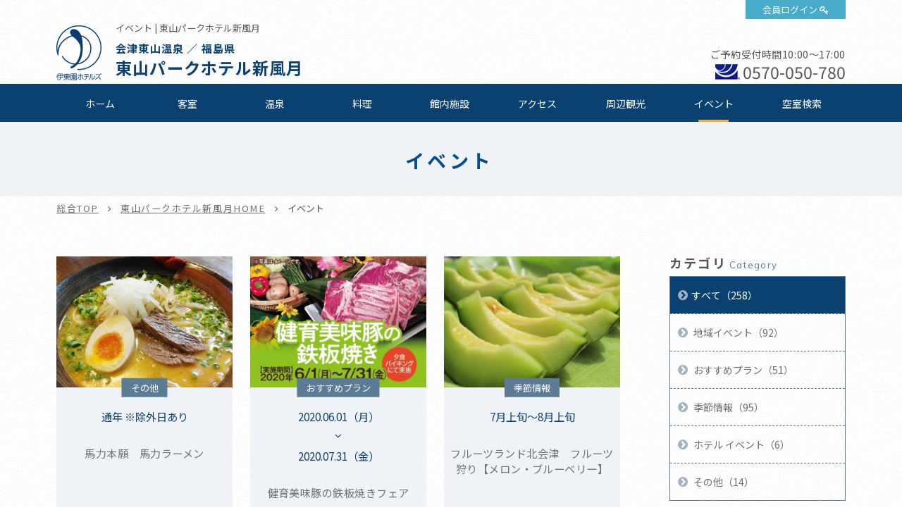

--- FILE ---
content_type: text/html; charset=UTF-8
request_url: https://www.itoenhotel.com/higashiyama/event/?date_from=2020/06/01&date_to=2020/06/30
body_size: 50816
content:
<!DOCTYPE html>
<html class="mouse lower modern chrome">
<head prefix="og: http://ogp.me/ns# fb: http://ogp.me/ns/fb# website: http://ogp.me/ns/website#">
<meta charset="utf-8">
<title>イベント | 東山パークホテル新風月【公式サイト】会津東山温泉旅行 - 伊東園ホテルズ</title>
<meta name="keywords" content="イベント,温泉,飲み放題,食べ放題,カラオケ,源泉掛け流し,露天風呂,会津東山,若松,ホテル">
<meta name="description" content="伊東園ホテルからのイベント情報です。">
<meta name="viewport" content="width=device-width, initial-scale=0.0, user-scalable=no, minimum-scale=1.0, maximum-scale=1.0">
<meta name="format-detection" content="telephone=no">
<link rel="index" href="https://www.itoenhotel.com/">

<!-- favicon -->
<link rel="shortcut icon" href="https://www.itoenhotel.com/images/favicon.ico">

<!-- apple-touch-icon -->
<link rel="apple-touch-icon" href="https://www.itoenhotel.com/images/apple-touch-icon.png">

<!-- Open graph tags -->
<meta property="og:site_name" content="伊東園ホテルズ公式サイト【最低価格保証】関東温泉旅行">
<meta property="og:title" content="イベント | 東山パークホテル新風月【公式サイト】会津東山温泉旅行 - 伊東園ホテルズ">
<meta property="og:type" content="website">
<meta property="og:url" content="https://www.itoenhotel.com/higashiyama/event/?date_from=2020/06/01&amp;date_to=2020/06/30">
<meta property="og:description" content="伊東園ホテルからのイベント情報です。">
<meta property="og:image" content="https://www.itoenhotel.com/images/ogp.jpg">
<!-- Google Tag Manager -->
<script>(function(w,d,s,l,i){w[l]=w[l]||[];w[l].push({'gtm.start':
new Date().getTime(),event:'gtm.js'});var f=d.getElementsByTagName(s)[0],
j=d.createElement(s),dl=l!='dataLayer'?'&l='+l:'';j.async=true;j.src=
'https://www.googletagmanager.com/gtm.js?id='+i+dl;f.parentNode.insertBefore(j,f);
})(window,document,'script','dataLayer','GTM-WBTVSH');</script>
<!-- End Google Tag Manager -->

<!-- *** stylesheet *** -->
<link href="https://www.itoenhotel.com/css/common.css" rel="stylesheet" type="text/css" media="all">
<link href="https://fonts.googleapis.com/css?family=Muli|Noto+Sans|Cormorant+Garamond" rel="stylesheet">
<link rel="stylesheet" type="text/css" href="//cdn.jsdelivr.net/npm/slick-carousel@1.8.1/slick/slick.css"/>
<link rel="stylesheet" href="https://cdn.jsdelivr.net/fontawesome/4.7.0/css/font-awesome.min.css">
<link rel="stylesheet" type="text/css" href="https://www.itoenhotel.com/css/jquery-ui.min.css">
<link rel="stylesheet" type="text/css" href="https://www.itoenhotel.com/css/hotel_common.css" media="all">
<link href="https://www.itoenhotel.com/css/hotel_event.css" rel="stylesheet" type="text/css" media="all">

<!-- *** javascript *** -->
<script src="https://www.itoenhotel.com/js/jquery-2.1.4.min.js"></script>
<script type="text/javascript" src="//cdn.jsdelivr.net/npm/slick-carousel@1.8.1/slick/slick.min.js"></script>
<script src="https://www.itoenhotel.com/js/config.js"></script>
<script src="https://www.itoenhotel.com/js/common.js"></script>
<script type="text/javascript" src="https://www.itoenhotel.com/js/jquery-ui.min.js"></script>
<script type="text/javascript" src="https://www.itoenhotel.com/js/search.js"></script>
<script type="text/javascript" src="https://www.itoenhotel.com/js/hotel_common.js"></script>
<script>
// readyEvent
$(function(){
	//イベント情報位置替え
	var $evePoi = $('.con_eve .box_eve li');
	//イベント情報高さ揃え
	var $match = $('.con_eve .box_eve li').find('a');
	$w.on({
		//load
		'load' : function(){

		},
		//scroll
		'scroll' : function(){

		}
	}).superResize({
		//resize
		resizeAfter : function(){
			$evePoi.each(function(){
				if(abi.sp) {
					$(this).find('.box_time').insertBefore($(this).find('.photo'));
				} else {
					$(this).find('.box_time').insertBefore($(this).find('h4'));
				}
			});
			matchHeight($match,(abi.pc) ? 3 : (abi.tab) ? 3 : 0);
		}
	}).firstLoad({
		//firstLoad
		pc_tab : function(){

		},
		sp : function(){

		}
	});
});
</script>
</head>

<body id="event">
<!-- Google Tag Manager (noscript) -->
<noscript><iframe src="https://www.googletagmanager.com/ns.html?id=GTM-WBTVSH"
height="0" width="0" style="display:none;visibility:hidden"></iframe></noscript>
<!-- End Google Tag Manager (noscript) -->
<div id="page">
<div id="header">
	<div class="con_head ">
		<p class="logo"><a href="https://www.itoenhotel.com/"><img src="https://www.itoenhotel.com/images/header/ic_logo.png" alt="伊東園ホテルズ"></a></p>
		<p class="obj_member"><a href="https://www5.489pro.com/asp/member/index.asp?ka=00044" target="_blank">会員ログイン</a></p>
		<div class="box_head">
			<h1>イベント | 東山パークホテル新風月</h1>
			<h2><a href="https://www.itoenhotel.com/higashiyama/">
									<span class="spa_pla">
													会津東山温泉						
													／
						
													福島県											</span><br>
				
				<em class="name">
					東山パークホテル新風月				</em>
			</a></h2>
		</div>
				<div class="box_cont view_pc-tab">
																		<p class="txt_time">ご予約受付時間10:00～17:00</p>
										<p class="txt_tel01"><i><img src="https://www.itoenhotel.com/images/common/ic_navi.png" alt=""></i><a href="tel:0570050780">0570-050-780</a></p>
									</div>
			</div>

	
	<div class="box_gnav view_pc-tab">
		<ul class="gnav">
			<li class="g_home"><a href="https://www.itoenhotel.com/higashiyama/">ホーム</a></li>
												<li class="g_roo"><a href="https://www.itoenhotel.com/higashiyama/rooms/">客室</a></li>
													<li class="g_hot"><a href="https://www.itoenhotel.com/higashiyama/hotspring/">温泉</a></li>
													<li class="g_cui"><a href="https://www.itoenhotel.com/higashiyama/cuisine/">料理</a></li>
													<li class="g_fac"><a href="https://www.itoenhotel.com/higashiyama/facilities/">館内施設</a></li>
													<li class="g_acc"><a href="https://www.itoenhotel.com/higashiyama/access/">アクセス</a></li>
													<li class="g_sig"><a href="https://www.itoenhotel.com/higashiyama/sightseeing/">周辺観光</a></li>
													<li class="g_eve"><a href="https://www.itoenhotel.com/higashiyama/event/">イベント</a></li>
																								<li><a href="https://www5.489pro.com/asp/489/menu.asp?id=07440815&kid=00044&ty=ser">空室検索</a></li>
														</ul>
	</div>
</div><!-- /#header -->
<div id="contents">
	<div class="con_pagetitle">
		<h2>イベント</h2>
	</div><!-- /.con_pagetitle -->

	<ul id="topices" class="view_pc-tab">
		<li><a href="https://www.itoenhotel.com/">総合TOP</a></li>
		<li><a href="https://www.itoenhotel.com/higashiyama/">東山パークホテル新風月HOME</a></li>
		<li>イベント</li>
	</ul>
	<div class="con_eve">
		<div class="main">
			<ul class="box_eve">
									<li><a href="https://www.itoenhotel.com/higashiyama/event/detail/1505/" >
	<p class="photo"><img src="https://www.itoenhotel.com/admin/img/imagecache/300x225_0b6cabc0255d3aa10e54b25b56b5d03f.jpg" alt=""></p>
	<div class="box_det">
		<p class="cate view_pc-tab">その他</p>
		<div class="box_time">
							<p class="finish">通年 ※除外日あり</p>
					</div>
		<h4>馬力本願　馬力ラーメン</h4>
	</div>
</a></li><li><a href="https://www.itoenhotel.com/higashiyama/event/detail/1363/" >
	<p class="photo"><img src="https://www.itoenhotel.com/admin/img/imagecache/300x225_085fec55a73e60a50c1c975938055483.jpg" alt=""></p>
	<div class="box_det">
		<p class="cate view_pc-tab">おすすめプラン</p>
		<div class="box_time">
							<p class="start">2020.06.01（月）</p>
				<p class="finish">2020.07.31（金）</p>
					</div>
		<h4>健育美味豚の鉄板焼きフェア</h4>
	</div>
</a></li><li><a href="https://www.itoenhotel.com/higashiyama/event/detail/1395/" >
	<p class="photo"><img src="https://www.itoenhotel.com/admin/img/imagecache/300x225_feeb70fcd22cb62bc19a8584930c1f81.jpg" alt=""></p>
	<div class="box_det">
		<p class="cate view_pc-tab">季節情報</p>
		<div class="box_time">
							<p class="finish">7月上旬～8月上旬</p>
					</div>
		<h4>フルーツランド北会津　フルーツ狩り【メロン・ブルーベリー】</h4>
	</div>
</a></li>							</ul><!-- /.box_eve -->

			<div class="box_pager">
							</div><!-- /.box_pager -->
		</div><!-- /.main -->

		<div class="side">
	
			<div class="box_side">
			<p class="st">カテゴリ<span>Category</span></p>
			<ul class="box_cate">
				<li class="check">
					<a href="https://www.itoenhotel.com/higashiyama/event/" class="over">すべて（258）</a>
				</li>
															<li><a href="https://www.itoenhotel.com/higashiyama/event/?category=14" class="over">
								地域イベント（92）</a></li>
																				<li><a href="https://www.itoenhotel.com/higashiyama/event/?category=15" class="over">
								おすすめプラン（51）</a></li>
																				<li><a href="https://www.itoenhotel.com/higashiyama/event/?category=16" class="over">
								季節情報（95）</a></li>
																				<li><a href="https://www.itoenhotel.com/higashiyama/event/?category=17" class="over">
								ホテル イベント（6）</a></li>
																				<li><a href="https://www.itoenhotel.com/higashiyama/event/?category=18" class="over">
								その他（14）</a></li>
												</ul>
		</div><!-- /.box_side -->
		
			<div class="box_side">
			<p class="st">アーカイブ<span>Archive</span></p>
			<ul class="box_mon">
								<li><p class="obj_accordion">2026年（1）</p>
					<ol style="display: none;">
													<li>
								<a href="https://www.itoenhotel.com/higashiyama/event/?date_from=2026/01/01&date_to=2026/01/31" class="over">
									01月（1）								</a>
							</li>
											</ol>
				</li>
								<li><p class="obj_accordion">2025年（43）</p>
					<ol style="display: none;">
													<li>
								<a href="https://www.itoenhotel.com/higashiyama/event/?date_from=2025/12/01&date_to=2025/12/31" class="over">
									12月（1）								</a>
							</li>
													<li>
								<a href="https://www.itoenhotel.com/higashiyama/event/?date_from=2025/11/01&date_to=2025/11/30" class="over">
									11月（1）								</a>
							</li>
													<li>
								<a href="https://www.itoenhotel.com/higashiyama/event/?date_from=2025/10/01&date_to=2025/10/31" class="over">
									10月（6）								</a>
							</li>
													<li>
								<a href="https://www.itoenhotel.com/higashiyama/event/?date_from=2025/09/01&date_to=2025/09/30" class="over">
									09月（3）								</a>
							</li>
													<li>
								<a href="https://www.itoenhotel.com/higashiyama/event/?date_from=2025/08/01&date_to=2025/08/31" class="over">
									08月（2）								</a>
							</li>
													<li>
								<a href="https://www.itoenhotel.com/higashiyama/event/?date_from=2025/07/01&date_to=2025/07/31" class="over">
									07月（5）								</a>
							</li>
													<li>
								<a href="https://www.itoenhotel.com/higashiyama/event/?date_from=2025/06/01&date_to=2025/06/30" class="over">
									06月（3）								</a>
							</li>
													<li>
								<a href="https://www.itoenhotel.com/higashiyama/event/?date_from=2025/05/01&date_to=2025/05/31" class="over">
									05月（4）								</a>
							</li>
													<li>
								<a href="https://www.itoenhotel.com/higashiyama/event/?date_from=2025/04/01&date_to=2025/04/30" class="over">
									04月（6）								</a>
							</li>
													<li>
								<a href="https://www.itoenhotel.com/higashiyama/event/?date_from=2025/03/01&date_to=2025/03/31" class="over">
									03月（3）								</a>
							</li>
													<li>
								<a href="https://www.itoenhotel.com/higashiyama/event/?date_from=2025/02/01&date_to=2025/02/28" class="over">
									02月（5）								</a>
							</li>
													<li>
								<a href="https://www.itoenhotel.com/higashiyama/event/?date_from=2025/01/01&date_to=2025/01/31" class="over">
									01月（4）								</a>
							</li>
											</ol>
				</li>
								<li><p class="obj_accordion">2024年（46）</p>
					<ol style="display: none;">
													<li>
								<a href="https://www.itoenhotel.com/higashiyama/event/?date_from=2024/12/01&date_to=2024/12/31" class="over">
									12月（5）								</a>
							</li>
													<li>
								<a href="https://www.itoenhotel.com/higashiyama/event/?date_from=2024/10/01&date_to=2024/10/31" class="over">
									10月（6）								</a>
							</li>
													<li>
								<a href="https://www.itoenhotel.com/higashiyama/event/?date_from=2024/09/01&date_to=2024/09/30" class="over">
									09月（2）								</a>
							</li>
													<li>
								<a href="https://www.itoenhotel.com/higashiyama/event/?date_from=2024/08/01&date_to=2024/08/31" class="over">
									08月（5）								</a>
							</li>
													<li>
								<a href="https://www.itoenhotel.com/higashiyama/event/?date_from=2024/07/01&date_to=2024/07/31" class="over">
									07月（3）								</a>
							</li>
													<li>
								<a href="https://www.itoenhotel.com/higashiyama/event/?date_from=2024/06/01&date_to=2024/06/30" class="over">
									06月（6）								</a>
							</li>
													<li>
								<a href="https://www.itoenhotel.com/higashiyama/event/?date_from=2024/05/01&date_to=2024/05/31" class="over">
									05月（2）								</a>
							</li>
													<li>
								<a href="https://www.itoenhotel.com/higashiyama/event/?date_from=2024/04/01&date_to=2024/04/30" class="over">
									04月（9）								</a>
							</li>
													<li>
								<a href="https://www.itoenhotel.com/higashiyama/event/?date_from=2024/03/01&date_to=2024/03/31" class="over">
									03月（3）								</a>
							</li>
													<li>
								<a href="https://www.itoenhotel.com/higashiyama/event/?date_from=2024/02/01&date_to=2024/02/29" class="over">
									02月（1）								</a>
							</li>
													<li>
								<a href="https://www.itoenhotel.com/higashiyama/event/?date_from=2024/01/01&date_to=2024/01/31" class="over">
									01月（4）								</a>
							</li>
											</ol>
				</li>
								<li><p class="obj_accordion">2023年（37）</p>
					<ol style="display: none;">
													<li>
								<a href="https://www.itoenhotel.com/higashiyama/event/?date_from=2023/12/01&date_to=2023/12/31" class="over">
									12月（4）								</a>
							</li>
													<li>
								<a href="https://www.itoenhotel.com/higashiyama/event/?date_from=2023/11/01&date_to=2023/11/30" class="over">
									11月（1）								</a>
							</li>
													<li>
								<a href="https://www.itoenhotel.com/higashiyama/event/?date_from=2023/10/01&date_to=2023/10/31" class="over">
									10月（4）								</a>
							</li>
													<li>
								<a href="https://www.itoenhotel.com/higashiyama/event/?date_from=2023/09/01&date_to=2023/09/30" class="over">
									09月（3）								</a>
							</li>
													<li>
								<a href="https://www.itoenhotel.com/higashiyama/event/?date_from=2023/08/01&date_to=2023/08/31" class="over">
									08月（4）								</a>
							</li>
													<li>
								<a href="https://www.itoenhotel.com/higashiyama/event/?date_from=2023/07/01&date_to=2023/07/31" class="over">
									07月（2）								</a>
							</li>
													<li>
								<a href="https://www.itoenhotel.com/higashiyama/event/?date_from=2023/06/01&date_to=2023/06/30" class="over">
									06月（3）								</a>
							</li>
													<li>
								<a href="https://www.itoenhotel.com/higashiyama/event/?date_from=2023/05/01&date_to=2023/05/31" class="over">
									05月（4）								</a>
							</li>
													<li>
								<a href="https://www.itoenhotel.com/higashiyama/event/?date_from=2023/04/01&date_to=2023/04/30" class="over">
									04月（10）								</a>
							</li>
													<li>
								<a href="https://www.itoenhotel.com/higashiyama/event/?date_from=2023/01/01&date_to=2023/01/31" class="over">
									01月（2）								</a>
							</li>
											</ol>
				</li>
								<li><p class="obj_accordion">2022年（36）</p>
					<ol style="display: none;">
													<li>
								<a href="https://www.itoenhotel.com/higashiyama/event/?date_from=2022/12/01&date_to=2022/12/31" class="over">
									12月（3）								</a>
							</li>
													<li>
								<a href="https://www.itoenhotel.com/higashiyama/event/?date_from=2022/11/01&date_to=2022/11/30" class="over">
									11月（1）								</a>
							</li>
													<li>
								<a href="https://www.itoenhotel.com/higashiyama/event/?date_from=2022/10/01&date_to=2022/10/31" class="over">
									10月（14）								</a>
							</li>
													<li>
								<a href="https://www.itoenhotel.com/higashiyama/event/?date_from=2022/07/01&date_to=2022/07/31" class="over">
									07月（2）								</a>
							</li>
													<li>
								<a href="https://www.itoenhotel.com/higashiyama/event/?date_from=2022/06/01&date_to=2022/06/30" class="over">
									06月（1）								</a>
							</li>
													<li>
								<a href="https://www.itoenhotel.com/higashiyama/event/?date_from=2022/05/01&date_to=2022/05/31" class="over">
									05月（6）								</a>
							</li>
													<li>
								<a href="https://www.itoenhotel.com/higashiyama/event/?date_from=2022/04/01&date_to=2022/04/30" class="over">
									04月（4）								</a>
							</li>
													<li>
								<a href="https://www.itoenhotel.com/higashiyama/event/?date_from=2022/03/01&date_to=2022/03/31" class="over">
									03月（1）								</a>
							</li>
													<li>
								<a href="https://www.itoenhotel.com/higashiyama/event/?date_from=2022/02/01&date_to=2022/02/28" class="over">
									02月（4）								</a>
							</li>
											</ol>
				</li>
								<li><p class="obj_accordion">2021年（42）</p>
					<ol style="display: none;">
													<li>
								<a href="https://www.itoenhotel.com/higashiyama/event/?date_from=2021/12/01&date_to=2021/12/31" class="over">
									12月（2）								</a>
							</li>
													<li>
								<a href="https://www.itoenhotel.com/higashiyama/event/?date_from=2021/11/01&date_to=2021/11/30" class="over">
									11月（4）								</a>
							</li>
													<li>
								<a href="https://www.itoenhotel.com/higashiyama/event/?date_from=2021/10/01&date_to=2021/10/31" class="over">
									10月（2）								</a>
							</li>
													<li>
								<a href="https://www.itoenhotel.com/higashiyama/event/?date_from=2021/09/01&date_to=2021/09/30" class="over">
									09月（9）								</a>
							</li>
													<li>
								<a href="https://www.itoenhotel.com/higashiyama/event/?date_from=2021/07/01&date_to=2021/07/31" class="over">
									07月（5）								</a>
							</li>
													<li>
								<a href="https://www.itoenhotel.com/higashiyama/event/?date_from=2021/06/01&date_to=2021/06/30" class="over">
									06月（2）								</a>
							</li>
													<li>
								<a href="https://www.itoenhotel.com/higashiyama/event/?date_from=2021/05/01&date_to=2021/05/31" class="over">
									05月（5）								</a>
							</li>
													<li>
								<a href="https://www.itoenhotel.com/higashiyama/event/?date_from=2021/04/01&date_to=2021/04/30" class="over">
									04月（5）								</a>
							</li>
													<li>
								<a href="https://www.itoenhotel.com/higashiyama/event/?date_from=2021/03/01&date_to=2021/03/31" class="over">
									03月（2）								</a>
							</li>
													<li>
								<a href="https://www.itoenhotel.com/higashiyama/event/?date_from=2021/02/01&date_to=2021/02/28" class="over">
									02月（4）								</a>
							</li>
													<li>
								<a href="https://www.itoenhotel.com/higashiyama/event/?date_from=2021/01/01&date_to=2021/01/31" class="over">
									01月（2）								</a>
							</li>
											</ol>
				</li>
								<li><p class="obj_accordion active">2020年（27）</p>
					<ol style="display: block;">
													<li>
								<a href="https://www.itoenhotel.com/higashiyama/event/?date_from=2020/12/01&date_to=2020/12/31" class="over">
									12月（1）								</a>
							</li>
													<li>
								<a href="https://www.itoenhotel.com/higashiyama/event/?date_from=2020/11/01&date_to=2020/11/30" class="over">
									11月（3）								</a>
							</li>
													<li>
								<a href="https://www.itoenhotel.com/higashiyama/event/?date_from=2020/10/01&date_to=2020/10/31" class="over">
									10月（1）								</a>
							</li>
													<li>
								<a href="https://www.itoenhotel.com/higashiyama/event/?date_from=2020/09/01&date_to=2020/09/30" class="over">
									09月（6）								</a>
							</li>
													<li>
								<a href="https://www.itoenhotel.com/higashiyama/event/?date_from=2020/08/01&date_to=2020/08/31" class="over">
									08月（2）								</a>
							</li>
													<li>
								<a href="https://www.itoenhotel.com/higashiyama/event/?date_from=2020/07/01&date_to=2020/07/31" class="over">
									07月（2）								</a>
							</li>
													<li>
								<a href="https://www.itoenhotel.com/higashiyama/event/?date_from=2020/06/01&date_to=2020/06/30" class="over">
									06月（3）								</a>
							</li>
													<li>
								<a href="https://www.itoenhotel.com/higashiyama/event/?date_from=2020/05/01&date_to=2020/05/31" class="over">
									05月（3）								</a>
							</li>
													<li>
								<a href="https://www.itoenhotel.com/higashiyama/event/?date_from=2020/04/01&date_to=2020/04/30" class="over">
									04月（2）								</a>
							</li>
													<li>
								<a href="https://www.itoenhotel.com/higashiyama/event/?date_from=2020/02/01&date_to=2020/02/29" class="over">
									02月（2）								</a>
							</li>
													<li>
								<a href="https://www.itoenhotel.com/higashiyama/event/?date_from=2020/01/01&date_to=2020/01/31" class="over">
									01月（2）								</a>
							</li>
											</ol>
				</li>
								<li><p class="obj_accordion">2019年（26）</p>
					<ol style="display: none;">
													<li>
								<a href="https://www.itoenhotel.com/higashiyama/event/?date_from=2019/12/01&date_to=2019/12/31" class="over">
									12月（3）								</a>
							</li>
													<li>
								<a href="https://www.itoenhotel.com/higashiyama/event/?date_from=2019/10/01&date_to=2019/10/31" class="over">
									10月（1）								</a>
							</li>
													<li>
								<a href="https://www.itoenhotel.com/higashiyama/event/?date_from=2019/09/01&date_to=2019/09/30" class="over">
									09月（3）								</a>
							</li>
													<li>
								<a href="https://www.itoenhotel.com/higashiyama/event/?date_from=2019/08/01&date_to=2019/08/31" class="over">
									08月（3）								</a>
							</li>
													<li>
								<a href="https://www.itoenhotel.com/higashiyama/event/?date_from=2019/07/01&date_to=2019/07/31" class="over">
									07月（1）								</a>
							</li>
													<li>
								<a href="https://www.itoenhotel.com/higashiyama/event/?date_from=2019/06/01&date_to=2019/06/30" class="over">
									06月（4）								</a>
							</li>
													<li>
								<a href="https://www.itoenhotel.com/higashiyama/event/?date_from=2019/05/01&date_to=2019/05/31" class="over">
									05月（4）								</a>
							</li>
													<li>
								<a href="https://www.itoenhotel.com/higashiyama/event/?date_from=2019/04/01&date_to=2019/04/30" class="over">
									04月（7）								</a>
							</li>
											</ol>
				</li>
							</ul>
		</div>
	</div><!-- /.side -->
	</div><!-- /.con_news -->


<div id="hotel_foooter">
	<div class="foo_nav view_pc-tab">
		<ul>
			<li><a href="https://www.itoenhotel.com/higashiyama/">ホーム</a></li>
												<li><a href="https://www.itoenhotel.com/higashiyama/rooms/">客室</a></li>
													<li><a href="https://www.itoenhotel.com/higashiyama/hotspring/">温泉</a></li>
													<li><a href="https://www.itoenhotel.com/higashiyama/cuisine/">料理</a></li>
													<li><a href="https://www.itoenhotel.com/higashiyama/facilities/">館内施設</a></li>
													<li><a href="https://www.itoenhotel.com/higashiyama/access/">アクセス</a></li>
													<li><a href="https://www.itoenhotel.com/higashiyama/sightseeing/">周辺観光</a></li>
													<li><a href="https://www.itoenhotel.com/higashiyama/news/">お知らせ</a></li>
													<li><a href="https://www.itoenhotel.com/higashiyama/event/">イベント</a></li>
													<li><a href="https://www.itoenhotel.com/higashiyama/gallery/">フォトギャラリー</a></li>
													<li><a href="https://www.itoenhotel.com/higashiyama/contact/">お問い合わせ</a></li>
																									<li><a href="https://www5.489pro.com/asp/489/menu.asp?id=07440815&kid=00044&ty=ser">空室検索</a></li>
														</ul>
	</div>

	<div class="wrp_add_cont">
		<div class="con_add_cont">
			<div class="box_add">
				<p class="st">東山パークホテル新風月</p>
								<p class="txt">&#12306;965-0814															　福島県会津若松市東山町大字湯本字積り99</p>
			
				<table class="tbl_foo">
																		<tr>
								<th>チェックイン</th>
								<td>
									15:00～								</td>
							</tr>
						
													<tr>
								<th>チェックアウト</th>
								<td>
									～11:00<br />
※2026年8月1日泊～8月31日泊　～10:00								</td>
							</tr>
											
											<tr>
							<th>ご利用可能な<br class="view_pc-tab">キャッシュレス決済</th>
							<td>
								【クレジットカード】<br />
VISA・MasterCard・JCB・American Express・Diners Club・銀聯<br />
※クレジットカードの安全なご利用のため、ICチップ搭載クレジットカード(暗証番号が必要となります)のご利用にご協力をお願いします。<br />
【電子マネー】<br />
iD・楽天Edy・QUICPay・nanaco・WAON・交通系ICカード(PiTaPa除く)<br />
【コード決済】<br />
PayPay・d払い・au PAY・メルペイ・ゆうちょPay・楽天ペイ・Alipay・WeChat Pay<br />
【ギフト券】<br />
VJAギフト券・JCBギフト券・JTBナイスギフト(JCBマークの記載がございます)							</td>
						</tr>
										
						<tr>
							<th>駐車場</th>
							<td>
								100台収容(無料)<br />
正面玄関前　第一・第二・第三駐車場・東山温泉共同駐車場							</td>
						</tr>

									</table>
			</div>

			<div class="box_cont">
														<p class="btn_plan">
						<a href="https://www5.489pro.com/asp/489/menu.asp?id=07440815&kid=00044&ty=ser" target="_blank">ご宿泊プラン一覧はこちら</a>
					</p>
													<div class="boxs">
						<p class="st">お問い合わせ</p>
																					<p class="txt_time">受付時間10:00～17:00</p>
																						<p class="txt_tel"><i><img src="https://www.itoenhotel.com/images/common/ic_navi.png" alt=""></i><a href="tel:0570050780">0570-050-780</a></p>
																			<p class="btn_cont"><a href="https://www.itoenhotel.com/higashiyama/contact/">お問い合わせフォーム</a></p>
											</div>
							</div>
		</div><!-- /.con_add_cont -->
	</div>
</div><!-- /#hotel_foooter -->


<!-- モーダルウィンドウ空室検索 -->
	<div id="obj_search" class="con_modal_sea"><div class="box_modal_sea">
			<p class="obj_close">CLOSE</p>
			<div class="wrp_home_search">
				<div class="con_search">
					<p class="st_tit">空室検索</p>
					<div class="box_lowest">
						<p class="sst"><span class="o">最</span><span class="y">低</span><span class="o">価</span><span class="y">格</span><span class="o">保</span><span class="y">証</span></p>
						<p class="txt_low">ご宿泊予約は他サイトより<em>公式サイト</em><br class="view_sp">からが<span class="ten">一</span><span class="ten">番</span><span class="ten">お</span><span class="ten">得</span>です</p>
					</div>

					<div class="inner">
						<div class="box_sea">
							<form id="obj_search2" class="obj_search" action="https://www5.489pro.com/asp/489/menu.asp?ty=ser&kid=00044&id=07440815" method="post">

								<!-- 予約プロID -->
								<input type="hidden" name="area_yado_id" class="area_yado_id" value="07440815">

								<div class="det_sea">
									<!-- チェックイン日 -->
									<div class="box_day">
										<input type="text" class="datepicker" value="2026/01/21" readonly="readonly">
										<input type="hidden" name="obj_year" class="obj_year" value="2026">
										<input type="hidden" name="obj_month" class="obj_month" value="01">
										<input type="hidden" name="obj_day" class="obj_day" value="21">
									</div><!-- /.box_day -->

									<!-- 日付未定 -->
									<div class="box_und view_pc-tab">
										<input type="checkbox" name="obj_no_date" value="1" class="obj_no_date" id="obj_no_date1">
										<em><label for="obj_no_date1">日付未定</label></em>
									</div><!-- /.box_und -->

									<!-- 人数 -->
									<div class="box_per">
										<select name="obj_per_num" class="obj_per_num">
											<option value="0">未定</option>
<option value="1">1</option>
<option value="2">2</option>
<option value="3">3</option>
<option value="4">4</option>
<option value="5">5</option>
<option value="6">6</option>
<option value="7">7</option>
<option value="8">8</option>
<option value="9">9</option>
<option value="10">10</option>
										</select>
										<span>人/1室</span>
									</div><!-- /.box_per -->

									<!-- 泊数 -->
									<div class="box_sta">
										<select name="obj_stay_num">
											<option value="0">未定</option>
<option value="1">1</option>
<option value="2">2</option>
<option value="3">3</option>
<option value="4">4</option>
<option value="5">5</option>
<option value="6">6</option>
<option value="7">7</option>
<option value="8">8</option>
<option value="9">9</option>
<option value="10">10</option>
										</select>
										<span>泊</span>
									</div><!-- /.box_sta -->

									<!-- 部屋数 -->
									<div class="box_roo">
										<select name="obj_room_num">
											<option value="0">未定</option>
<option value="1">1</option>
<option value="2">2</option>
<option value="3">3</option>
<option value="4">4</option>
<option value="5">5</option>
<option value="6">6</option>
<option value="7">7</option>
<option value="8">8</option>
<option value="9">9</option>
<option value="10">10</option>
										</select>
										<span>部屋</span>
									</div><!-- /.box_roo -->
								</div><!-- /.det_sea -->

								<!-- 検索ボタン -->
								<p class="obj_searchBtn" onclick="submitForm('#obj_search2')">検索</p>
							</form>
						</div>

						<div class="wrp_Btns">
							<ul class="box_btns01">
																	<li class="btn_pla"><a href="https://www5.489pro.com/asp/489/menu.asp?id=07440815&gp=YES&kid=00044&ty=lim&group=&lan=JPN">おすすめご宿泊プラン</a></li>
																<li class="btn_cal"><a href="https://www.itoenhotel.com/calendar/">全館空室カレンダー</a></li>
								<li class="btn_login view_pc-tab"><a href="https://www5.489pro.com/asp/member/index.asp?ka=00044">会員ログイン</a></li>
							</ul>

															<div class="box_tel view_pc-tab">
																			<p class="txt_tel">【ナビダイヤル】TEL.<a href="tel:0570050780">0570-050-780</a></p>
																												<p class="txt_tel">【ホテル直通】TEL.<a href="tel:0242263690">0242-26-3690</a></p>
																	</div>
							
							<ul class="box_btns02">
								<li><a href="https://www5.489pro.com/asp/member/pre_regist_form.asp?ka=00044">新規会員登録</a></li>
								<li><a href="https://www5.489pro.com/asp/member/index.asp?ka=00044">会員登録情報の<br class="view_sp">確認・変更</a></li>
								<li><a href="https://www5.489pro.com/asp/489/refer_login.asp?kid=00044&yaid=07440815">ご予約確認</a></li>
								<li><a href="https://www5.489pro.com/asp/member/index.asp?ka=00044&yaid=07440815">ご予約変更</a></li>
								<li><a href="https://www5.489pro.com/asp/489/refer_login.asp?kid=00044&yaid=07440815">ご予約<br class="view_sp">キャンセル</a></li>
							</ul>
						</div>

					</div>
				</div><!-- /.con_search -->
			</div><!-- /.wrp_home_search -->
		</div></div>
</div><!-- /#contents -->
<div id="footer">
	<p id="ptop" class="view_pc-tab">
		<a href="#page">
							<img src="https://www.itoenhotel.com/images/footer/ptop.png" alt="TOP">
					</a>
	</p>

	<!-- 下部バナー -->
			<div class="con_foo_bn">
			<ul id="BannerSlider" class="box_foo_bn">
														<li>
						<a href="https://www.itoenhotel.com/reserve/stamprally.php"  target='_blank'  title="スタンプを集めて宿泊券をもらおう！伊東園ホテルズ　湯めぐりスタンプラリー" >
							<img src="https://www.itoenhotel.com/admin/img/imagecache/360x110_91d42d62d15f32724f7acf9c7b6529e3.jpg" alt="スタンプを集めて宿泊券をもらおう！伊東園ホテルズ　湯めぐりスタンプラリー" />
						</a>
					</li>
														<li>
						<a href="https://www.itoenhotel.com/hotel_guide/"  target='_blank'  title="伊東園ホテルズ ホテルガイド" >
							<img src="https://www.itoenhotel.com/admin/img/imagecache/360x110_67439d44398806a6e56e0f25c3a1e539.jpg" alt="伊東園ホテルズ ホテルガイド" />
						</a>
					</li>
														<li>
						<a href="https://www.criax.jp/recruit/itoenhotel.php"  target='_blank'  title="伊東園ホテルズ採用情報" >
							<img src="https://www.itoenhotel.com/admin/img/imagecache/360x110_0993d08eda98c76c1ead03787565c3e6.jpg" alt="伊東園ホテルズ採用情報" />
						</a>
					</li>
														<li>
						<a href="https://www.itoenhotel.com/special/shop/"  target='_blank'  title="伊東園ホテルズ　通販サイト" >
							<img src="https://www.itoenhotel.com/admin/img/imagecache/360x110_25fd24d34378ae83035adf9a745a829a.jpg" alt="伊東園ホテルズ　通販サイト" />
						</a>
					</li>
														<li>
						<a href="https://cake.jp/anniversary/itoen/"  target='_blank'  title="記念日や誕生日にケーキをお届け！思い出に残るお祝いを" >
							<img src="https://www.itoenhotel.com/admin/img/imagecache/360x110_12ae4b22b82fb1c3bd9579cb38163b31.jpg" alt="記念日や誕生日にケーキをお届け！思い出に残るお祝いを" />
						</a>
					</li>
														<li>
						<a href="https://www.itoenhotel.com/bus/"  title="伊東園ホテルズの往復バスのご案内" >
							<img src="https://www.itoenhotel.com/admin/img/imagecache/360x110_bff268bc4dc31b5f488ac7068a327c18.jpg" alt="伊東園ホテルズの往復バスのご案内" />
						</a>
					</li>
							</ul>
		</div><!-- /.con_foo_bn -->
	
	<!-- 関連施設 -->
	
			<div class="con_hotel_list">
			<p class="logo"><img src="https://www.itoenhotel.com/images/footer/logo_foo.png" alt="伊東園ホテルズ"></p>

			<div class="inner">
															<div class="box_hotel_list list01">
							<p class="st_acc obj_accordion tabsp_only">
								北海道・東北エリア							</p>
							<div class='box_acd'>
							<ul>																									<li>
										<a href="https://www.itoenhotel.com/higashiyama/">
											東山パークホテル新風月											<br class="view_pc">

											(会津東山温泉／福島県)										</a>
									</li>

																										<li>
										<a href="https://www.itoenhotel.com/iizaka/">
											伊東園ホテル飯坂 叶や											<br class="view_pc">

											(飯坂温泉／福島県)										</a>
									</li>

																										<li>
										<a href="https://www.itoenhotel.com/hekizantei/">
											鏡が池 碧山亭											<br class="view_pc">

											(あだたら高原岳温泉／福島県)										</a>
									</li>

																										<li>
										<a href="https://www.itoenhotel.com/bandai_mukaitaki/">
											伊東園ホテル磐梯向滝											<br class="view_pc">

											(磐梯熱海温泉／福島県)										</a>
									</li>

																										<li>
										<a href="https://www.itoenhotel.com/taikan/">
											湯守 ホテル大観											<br class="view_pc">

											(つなぎ温泉／岩手県)										</a>
									</li>

																										<li>
										<a href="https://www.itoenhotel.com/yunokawa/">
											湯の川観光ホテル祥苑											<br class="view_pc">

											(函館湯の川温泉／北海道)										</a>
									</li>

																								</ul>
							</div><!-- /.box_acd -->
						</div>

																										<div class="box_hotel_list list02">
							<p class="st_acc obj_accordion tabsp_only">
								中部エリア							</p>
							<div class='box_acd'>
							<ul>																									<li>
										<a href="https://www.itoenhotel.com/shirakabako/">
											白樺湖ビューホテル											<br class="view_pc">

											(信州蓼科・白樺湖畔／長野県)										</a>
									</li>

																										<li>
										<a href="https://www.itoenhotel.com/asama/">
											伊東園ホテル浅間の湯											<br class="view_pc">

											(信州松本・浅間温泉／長野県)										</a>
									</li>

																										<li>
										<a href="https://www.itoenhotel.com/uedakan/">
											リバーサイド上田館											<br class="view_pc">

											(戸倉上山田温泉／長野県)										</a>
									</li>

																										<li>
										<a href="https://www.itoenhotel.com/komoro/">
											小諸グランドキャッスルホテル											<br class="view_pc">

											(小諸温泉／長野県)										</a>
									</li>

																										<li>
										<a href="https://www.itoenhotel.com/suimeikan/">
											ホテル水明館											<br class="view_pc">

											(湯田中渋温泉／長野県)										</a>
									</li>

																										<li>
										<a href="https://www.itoenhotel.com/aburaya/">
											 上諏訪温泉 油屋旅館											<br class="view_pc">

											(上諏訪温泉／長野県)										</a>
									</li>

																										<li>
										<a href="https://www.itoenhotel.com/yumoto/">
											ホテル湯元											<br class="view_pc">

											(越後大湯温泉／新潟県)										</a>
									</li>

																								</ul>
							</div><!-- /.box_acd -->
						</div>

																										<div class="box_hotel_list list03">
							<p class="st_acc obj_accordion tabsp_only">
								関東エリア							</p>
							<div class='box_acd'>
							<ul class='box2'>																									<li>
										<a href="https://www.itoenhotel.com/kimiyoshi/">
											ホテル君佳											<br class="view_pc">

											(石和温泉／山梨県)										</a>
									</li>

																										<li>
										<a href="https://www.itoenhotel.com/shikisai/">
											ホテル四季彩											<br class="view_pc">

											(湯河原温泉／神奈川県)										</a>
									</li>

																										<li>
										<a href="https://www.itoenhotel.com/hakoneyumoto/">
											伊東園ホテル箱根湯本											<br class="view_pc">

											(箱根湯本温泉／神奈川県)										</a>
									</li>

																										<li>
										<a href="https://www.itoenhotel.com/nangoku/">
											南国ホテル											<br class="view_pc">

											(南房総白浜温泉／千葉県)										</a>
									</li>

																										<li>
										<a href="https://www.itoenhotel.com/okukuji/">
											ホテル奥久慈館											<br class="view_pc">

											(奥久慈大子温泉／茨城県)										</a>
									</li>

																										<li>
										<a href="https://www.itoenhotel.com/kinugawaroyal/">
											鬼怒川ロイヤルホテル											<br class="view_pc">

											(鬼怒川温泉／栃木県)										</a>
									</li>

																										<li>
										<a href="https://www.itoenhotel.com/newsakura/">
											伊東園ホテルニューさくら											<br class="view_pc">

											(鬼怒川温泉／栃木県)										</a>
									</li>

																										<li>
										<a href="https://www.itoenhotel.com/ichiryukaku/">
											一柳閣本館											<br class="view_pc">

											(川治温泉／栃木県)										</a>
									</li>

																										<li>
										<a href="https://www.itoenhotel.com/shiobara/">
											伊東園ホテル塩原											<br class="view_pc">

											(那須塩原温泉／栃木県)										</a>
									</li>

																										<li>
										<a href="https://www.itoenhotel.com/newmomiji/">
											ホテルニューもみぢ											<br class="view_pc">

											(那須塩原温泉／栃木県)										</a>
									</li>

																										<li>
										<a href="https://www.itoenhotel.com/yunishigawa/">
											ホテル湯西川											<br class="view_pc">

											(湯西川温泉／栃木県)										</a>
									</li>

																										<li>
										<a href="https://www.itoenhotel.com/ikaho/">
											伊香保グランドホテル											<br class="view_pc">

											(伊香保温泉／群馬県)										</a>
									</li>

																										<li>
										<a href="https://www.itoenhotel.com/koganenoyu/">
											黄金の湯館(日帰り温泉)											<br class="view_pc">

											(伊香保温泉／伊香保グランドホテル併設)										</a>
									</li>

																										<li>
										<a href="https://www.itoenhotel.com/kindayu/">
											金太夫											<br class="view_pc">

											(伊香保温泉／群馬県)										</a>
									</li>

									</ul><ul class='box2'>																	<li>
										<a href="https://www.itoenhotel.com/ikahoonsen_todoroki/">
											伊香保温泉とどろき											<br class="view_pc">

											(伊香保温泉／群馬県)										</a>
									</li>

																										<li>
										<a href="https://www.itoenhotel.com/shima/">
											伊東園ホテル四万											<br class="view_pc">

											(四万温泉／群馬県)										</a>
									</li>

																										<li>
										<a href="https://www.itoenhotel.com/sanraku/">
											伊東園ホテル尾瀬老神山楽荘											<br class="view_pc">

											(尾瀬老神温泉／群馬県)										</a>
									</li>

																										<li>
										<a href="https://www.itoenhotel.com/yunojin/">
											ホテル湯の陣											<br class="view_pc">

											(水上温泉郷ゆびそ温泉／群馬県)										</a>
									</li>

																										<li>
										<a href="https://www.itoenhotel.com/kusatsu/">
											伊東園ホテル草津											<br class="view_pc">

											(草津温泉／群馬県)										</a>
									</li>

																								</ul>
							</div><!-- /.box_acd -->
						</div>

																										<div class="box_hotel_list list04">
							<p class="st_acc obj_accordion tabsp_only">
								伊豆・熱海エリア							</p>
							<div class='box_acd'>
							<ul class='box2'>																									<li>
										<a href="https://www.itoenhotel.com/itoenhotel/">
											伊東園ホテル											<br class="view_pc">

											(伊豆伊東温泉／静岡県)										</a>
									</li>

																										<li>
										<a href="https://www.itoenhotel.com/itoenhotel_annex/">
											伊東園ホテル別館											<br class="view_pc">

											(伊豆伊東温泉／静岡県)										</a>
									</li>

																										<li>
										<a href="https://www.itoenhotel.com/matsukawa/">
											伊東園ホテル松川館											<br class="view_pc">

											(伊豆伊東温泉／静岡県)										</a>
									</li>

																										<li>
										<a href="https://www.itoenhotel.com/atagawa_heights/">
											熱川ハイツ											<br class="view_pc">

											(伊豆熱川温泉／静岡県)										</a>
									</li>

																										<li>
										<a href="https://www.itoenhotel.com/atagawa/">
											伊東園ホテル熱川											<br class="view_pc">

											(伊豆熱川温泉／静岡県)										</a>
									</li>

																										<li>
										<a href="https://www.itoenhotel.com/inatori/">
											伊東園ホテル稲取											<br class="view_pc">

											(伊豆稲取温泉／静岡県)										</a>
									</li>

																										<li>
										<a href="https://www.itoenhotel.com/hanamisaki/">
											下田伊東園ホテルはな岬											<br class="view_pc">

											(伊豆下田温泉／静岡県)										</a>
									</li>

																										<li>
										<a href="https://www.itoenhotel.com/shimoda/">
											下田海浜ホテル											<br class="view_pc">

											(伊豆下田温泉／静岡県)										</a>
									</li>

																										<li>
										<a href="https://www.itoenhotel.com/toi/">
											伊東園ホテル土肥											<br class="view_pc">

											(西伊豆土肥温泉／静岡県)										</a>
									</li>

									</ul><ul class='box2'>																	<li>
										<a href="https://www.itoenhotel.com/crystal/">
											西伊豆クリスタルビューホテル											<br class="view_pc">

											(西伊豆宇久須温泉／静岡県)										</a>
									</li>

																										<li>
										<a href="https://www.itoenhotel.com/matsuzaki/">
											西伊豆松崎伊東園ホテル											<br class="view_pc">

											(西伊豆松崎温泉／静岡県)										</a>
									</li>

																										<li>
										<a href="https://www.itoenhotel.com/oohito/">
											大仁ホテル											<br class="view_pc">

											(伊豆大仁温泉／静岡県)										</a>
									</li>

																										<li>
										<a href="https://www.itoenhotel.com/nagaoka/">
											伊豆長岡金城館											<br class="view_pc">

											(伊豆長岡温泉／静岡県)										</a>
									</li>

																										<li>
										<a href="https://www.itoenhotel.com/atamikan/">
											伊東園ホテル熱海館											<br class="view_pc">

											(伊豆熱海温泉／静岡県)										</a>
									</li>

																										<li>
										<a href="https://www.itoenhotel.com/uomisaki/">
											ウオミサキホテル											<br class="view_pc">

											(伊豆熱海温泉／静岡県)										</a>
									</li>

																										<li>
										<a href="https://www.itoenhotel.com/atami_newfujiyahotel/">
											熱海ニューフジヤホテル											<br class="view_pc">

											(伊豆熱海温泉／静岡県)										</a>
									</li>

																										<li>
										<a href="https://www.itoenhotel.com/atami_kinjokan/">
											熱海 金城館											<br class="view_pc">

											(伊豆熱海温泉／静岡県)										</a>
									</li>

																										<li>
										<a href="https://www.itoenhotel.com/hoteloonoya/">
											ホテル大野屋											<br class="view_pc">

											(伊豆熱海温泉／静岡県)										</a>
									</li>

									</ul><ul class='box2'>																	<li>
										<a href="https://www.itoenhotel.com/atami_seasonhotel/">
											アタミシーズンホテル											<br class="view_pc">

											(伊豆熱海温泉／静岡県)										</a>
									</li>

																								</ul>
							</div><!-- /.box_acd -->
						</div>

															
				<div class="box_hotel_list list05">
					<p class="st_acc obj_accordion tabsp_only">運営施設</p>
					<div class="box_acd">
						<ul>
							<li><a href="https://www.utahiro.com/" target="_blank">カラオケルーム歌広場</a></li>
							<li><a href="https://kazumura.gorp.jp/" target="_blank">和むら</a></li>
						</ul>
					</div><!-- /.box_acd -->
				</div>

			</div>
		</div><!-- /.con_hotel_list -->
	
	<ul class="con_footer view_pc-tab">
		<li><a href="https://www.itoenhotel.com/company/">会社概要</a></li>
		<li><a href="https://www.itoenhotel.com/privacypolicy/">個人情報保護方針</a></li>
		<li><a href="https://www.itoenhotel.com/files/pdf/syuku_ykn.pdf" target="_blank">宿泊約款</a></li>
		<li><a href="https://www.itoenhotel.com/files/pdf/未成年者の宿泊に対する同意書.pdf" target="_blank">未成年者宿泊同意書</a></li>
		<li><a href="https://www.criax.jp/recruit/itoenhotel.php" target="_blank">採用情報</a></li>
		<li><a href="https://www.itoenhotel.com/policy/">利用規約</a></li>
		<li><a href="https://www.itoenhotel.com/contact/">お問い合わせ</a></li>
		<li><a href="https://www.itoenhotel.com/faq/">よくあるご質問</a></li>
		<li><a href="https://www.itoenhotel.com/allergy/">食物アレルギー</a></li>
	</ul>
	<p id="copyright">&copy; ITOEN HOTELS All Rights Reserved.</p>
</div><!-- /#footer -->


</div><!-- /#page -->
</body>
</html>
